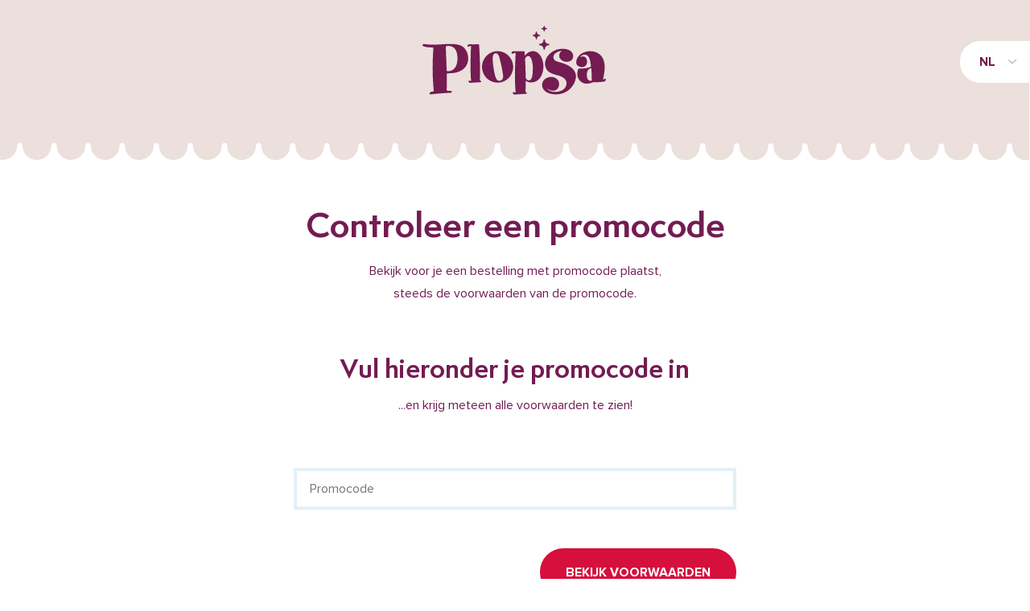

--- FILE ---
content_type: text/html; charset=UTF-8
request_url: https://promocode.plopsa.com/nl
body_size: 2166
content:
<!DOCTYPE html>
<html lang="nl">
<head>
    <meta charset="utf-8">
    <meta name="viewport" content="width=device-width, initial-scale=1">

    <meta property="og:site_name" content="Plopsa" />
    <meta property="og:type" content="website" />
    <meta property="og:url" content="https://promocode.plopsa.com/nl" />
    <meta property="og:title" content="Plopsa" />
    <meta property="og:image" content="" />

    <link rel="shortlink" href="https://promocode.plopsa.com" />
    <link rel="canonical" href="https://promocode.plopsa.com" />

    <!-- CSRF Token -->
    <meta name="csrf-token" content="tH3oYokxu0ynftKqIQcdeYl8jMVkMG17wpeAyAQl">

    <title> Plopsa </title>

    <!-- Scripts -->
    <script src="/js/app.js?id=9b1d3c72b2dd6dcbdec8" defer></script>

    <!-- Fonts -->
    <link rel="dns-prefetch" href="//fonts.gstatic.com">
    <link href="https://fonts.googleapis.com/css?family=Paytone+One|Rubik:300,400,400i,500,700" rel="stylesheet">
    <link rel="stylesheet" href="https://use.fontawesome.com/releases/v5.8.1/css/all.css" crossorigin="anonymous">

    <!-- Styles -->
    <link href="/css/app.css?id=780862083d13361eada9" rel="stylesheet">

    <!-- Icons -->
    <link rel="shortcut icon" href="https://promocode.plopsa.com/icons/favicon.ico" type="image/vnd.microsoft.icon">

            <!-- Global site tag (gtag.js) - Google Analytics -->
        <script async src="https://www.googletagmanager.com/gtag/js?id=UA-8212380-19"></script>

        <script>
            window.dataLayer = window.dataLayer || [];
            function gtag(){dataLayer.push(arguments);}
            gtag('js', new Date());

            gtag('config', 'UA-8212380-19');
        </script>
    </head>

<body>
    
<div id="app">
    <header class="header">
    <div class="header__top">
        <div class="header__top__column header__top__column--left">
                    </div>

        <div class="header__top__column header__top__column--right">
            <div class="header__top__column__items">
                <div class="header__top__column__items__item">
                    <div class="mobile-menu-link" ref="mobileMenuLink" @click="toggleMobileNav">
                        <i class="fas fa-bars mobile-menu-link__icon"></i>
                        <span class="mobile-menu-link__label">menu</span>
                    </div>

                    <div class="language-selector">
    <div class="language-selector__current">
        <p class="language-selector__link link">NL</p>

        <ul class="language-selector__links">
                                                <li class="language-selector__links__link">
                        <a href="https://promocode.plopsa.com/de" class="language-selector__link link">DE</a>
                    </li>
                                                                <li class="language-selector__links__link">
                        <a href="https://promocode.plopsa.com/en" class="language-selector__link link">EN</a>
                    </li>
                                                                <li class="language-selector__links__link">
                        <a href="https://promocode.plopsa.com/fr" class="language-selector__link link">FR</a>
                    </li>
                                                                                            <li class="language-selector__links__link">
                        <a href="https://promocode.plopsa.com/pl" class="language-selector__link link">PL</a>
                    </li>
                                    </ul>
    </div>
</div>                </div>
            </div>
        </div>
    </div>

    <div class="header__branding">
        <a href="https://promocode.plopsa.com/nl" class="link">
            <img src="https://promocode.plopsa.com/images/logos/plopsa.svg" alt="Plopsa" class="header__branding__logo">
        </a>
    </div>
</header>
        <main class="main">
        <div class="container container--small">
    <section class="section">
                    <div class="page-heading">
            <h1 class="page-heading__title">Controleer een promocode</h1>
    
            <div class="page-heading__body ">
            Bekijk voor je een bestelling met promocode plaatst, steeds de voorwaarden van de promocode.
        </div>
    
    </div>                </section>

                <section class="section">
                    <div class="page-heading">
            <h2 class="page-heading__title">Vul hieronder je promocode in</h2>
    
            <div class="page-heading__body ">
            ...en krijg meteen alle voorwaarden te zien!
        </div>
    
    </div>
                    <form action="" method="POST" class="form form--small" enctype="multipart/form-data">
        
    <div class="form__field">
                                <input type="text" name="promocode" id="promocode" placeholder="Promocode" value="" class="form__field__input">
                            </div>

                            <div class="form__buttons">
                                <button type="submit" class="button button--blue button--curl form__buttons__button">Bekijk voorwaarden</button>
                            </div>

    <input type="hidden" name="_token" value="tH3oYokxu0ynftKqIQcdeYl8jMVkMG17wpeAyAQl"></form>                </section>
</div>    </main>

    <footer class="footer">
    <div class="footer__doormat">
        <div class="container container--large footer__doormat__content">
            <div class="footer__doormat__content__column">
                <img src="https://promocode.plopsa.com/images/logos/plopsa.svg" alt="Plopsa" class="footer__doormat__content__logo">
            </div>

            <div class="footer__doormat__content__column">
                &copy; 2026 Plopsa
            </div>

            <div class="footer__doormat__content__column">
                <a href="https://www.plopsalanddepanne.be/nl/privacy-statement" target="_blank">
                    Privacy
                </a>
            </div>

            <div class="footer__doormat__content__column">
                <a href="https://www.plopsalanddepanne.be/nl/disclaimer" target="_blank">
                    Disclaimer
                </a>
            </div>

            <div class="footer__doormat__content__column">
                <a href="https://www.plopsalanddepanne.be/nl/aankoopvoorwaarden" target="_blank">
                    Aankoopvoorwaarden
                </a>
            </div>

            <div class="footer__doormat__content__column">
                <a href="https://www.plopsalanddepanne.be/nl/algemene-verkoopsvoorwaarden" target="_blank">
                    Algemene verkoopsvoorwaarden
                </a>
            </div>

            <div class="footer__doormat__content__column">
                <a href="https://www.combell.com/" target="_blank">
                    Hosting by Combell
                </a>
            </div>
        </div>
    </div>
</footer>

<div class="mobile-nav" ref="mobileNav" v-show="showMobileNav">
    <nav class="mobile-nav__menu">
        <div class="mobile-nav__menu__close">
            <a href="#" class="mobile-nav__menu__close__icon" @click="toggleMobileNav">
                <img src="https://promocode.plopsa.com/icons/close.svg">
            </a>
        </div>

        <div class="mobile-nav__menu__language">
            <div class="language-selector">
    <div class="language-selector__current">
        <p class="language-selector__link link">NL</p>

        <ul class="language-selector__links">
                                                <li class="language-selector__links__link">
                        <a href="https://promocode.plopsa.com/de" class="language-selector__link link">DE</a>
                    </li>
                                                                <li class="language-selector__links__link">
                        <a href="https://promocode.plopsa.com/en" class="language-selector__link link">EN</a>
                    </li>
                                                                <li class="language-selector__links__link">
                        <a href="https://promocode.plopsa.com/fr" class="language-selector__link link">FR</a>
                    </li>
                                                                                            <li class="language-selector__links__link">
                        <a href="https://promocode.plopsa.com/pl" class="language-selector__link link">PL</a>
                    </li>
                                    </ul>
    </div>
</div>        </div>
    </nav>
</div></div>

</body>
</html>


--- FILE ---
content_type: text/css
request_url: https://promocode.plopsa.com/css/app.css?id=780862083d13361eada9
body_size: 42097
content:
@font-face {
  font-family: "Semplicita";
  font-weight: 700;
  font-style: normal;
  src: url("/fonts/semplicita/SemplicitaPro-Bold.ttf") format("truetype"), url("/fonts/semplicita/SemplicitaPro-Bold.woff") format("woff"), url("/fonts/semplicita/SemplicitaPro-Bold.woff2") format("woff2");
}

@font-face {
  font-family: "Semplicita";
  font-weight: 700;
  font-style: italic;
  src: url("/fonts/semplicita/SemplicitaPro-BoldItalic.ttf") format("truetype"), url("/fonts/semplicita/SemplicitaPro-BoldItalic.woff") format("woff"), url("/fonts/semplicita/SemplicitaPro-BoldItalic.woff2") format("woff2");
}

@font-face {
  font-family: "Proxima Nova";
  font-weight: 400;
  font-style: normal;
  src: url("/fonts/proxima-nova/ProximaNova-Regular.ttf") format("truetype"), url("/fonts/proxima-nova/ProximaNova-Regular.woff") format("woff");
}

@font-face {
  font-family: "Proxima Nova";
  font-weight: 400;
  font-style: italic;
  src: url("/fonts/proxima-nova/ProximaNova-RegularIt.ttf") format("truetype"), url("/fonts/proxima-nova/ProximaNova-RegularIt.woff") format("woff");
}

@font-face {
  font-family: "Proxima Nova";
  font-weight: 700;
  font-style: normal;
  src: url("/fonts/proxima-nova/ProximaNova-Bold.ttf") format("truetype"), url("/fonts/proxima-nova/ProximaNova-Bold.woff") format("woff");
}

@font-face {
  font-family: "Proxima Nova";
  font-weight: 700;
  font-style: italic;
  src: url("/fonts/proxima-nova/ProximaNova-BoldIt.ttf") format("truetype"), url("/fonts/proxima-nova/ProximaNova-BoldIt.woff") format("woff");
}

/* http://meyerweb.com/eric/tools/css/reset/ 
   v2.0 | 20110126
   License: none (public domain)
*/

html,
body,
div,
span,
applet,
object,
iframe,
h1,
h2,
h3,
h4,
h5,
h6,
p,
blockquote,
pre,
a,
abbr,
acronym,
address,
big,
cite,
code,
del,
dfn,
em,
img,
ins,
kbd,
q,
s,
samp,
small,
strike,
strong,
sub,
sup,
tt,
var,
b,
u,
i,
center,
dl,
dt,
dd,
ol,
ul,
li,
fieldset,
form,
label,
legend,
table,
caption,
tbody,
tfoot,
thead,
tr,
th,
td,
article,
aside,
canvas,
details,
embed,
figure,
figcaption,
footer,
header,
hgroup,
menu,
nav,
output,
ruby,
section,
summary,
time,
mark,
audio,
video {
  margin: 0;
  padding: 0;
  border: 0;
  font-size: 100%;
  font: inherit;
  vertical-align: baseline;
}

/* HTML5 display-role reset for older browsers */

article,
aside,
details,
figcaption,
figure,
footer,
header,
hgroup,
menu,
nav,
section {
  display: block;
}

body {
  line-height: 1;
}

ol,
ul {
  list-style: none;
}

blockquote,
q {
  quotes: none;
}

blockquote:before,
blockquote:after,
q:before,
q:after {
  content: "";
  content: none;
}

table {
  border-collapse: collapse;
  border-spacing: 0;
}

* {
  box-sizing: border-box;
}

html {
  overflow-x: hidden;
}

body {
  font-family: "Proxima Nova", "Arial", "Helvetica Neue", "Helvetica", sans-serif;
  font-size: 16px;
  line-height: 1.8em;
  color: #731C52;
  background-color: #FFFFFF;
}

body > img {
  width: 1px;
  height: 1px;
}

h1,
h2,
h3,
h4 {
  font-family: "Semplicita", "Arial", "Helvetica Neue", "Helvetica", sans-serif;
  font-weight: bold;
}

h1 {
  font-size: 40px;
  line-height: 1.44em;
}

h2 {
  font-size: 30px;
  line-height: 1.2em;
}

h3 {
  font-size: 20px;
  line-height: 1.8em;
}

h4 {
  font-size: 18px;
  line-height: 1.8em;
}

a {
  color: inherit;
  text-decoration: none;
  display: block;
}

.link {
  color: #002A6B;
  cursor: pointer;
}

.link--uppercase {
  text-transform: uppercase;
  font-weight: 500;
}

.link--button {
  text-transform: uppercase;
  font-weight: 500;
}

.link--blue {
  color: #d60f3c;
}

.link--small {
  font-size: 13px;
  line-height: 1.5em;
}

.light {
  color: #9DB0CC;
}

img {
  display: block;
  width: 100%;
  height: auto;
}

strong {
  font-weight: 700;
}

em {
  font-style: italic;
}

.main {
  margin: 2.5em 0 0 0;
}

.container {
  max-width: 935px;
  margin: 0 auto;
  margin-top: 4em;
}

.container:first-child {
  margin-top: 0;
}

.container .section {
  margin: 4em 0 0 0;
}

.container .section:first-child {
  margin-top: 0;
}

.container .section--alert .alert {
  margin-bottom: 0;
}

.container--large {
  max-width: 1440px;
}

.container--full {
  max-width: 100%;
}

.container--purple {
  background-color: #731C52;
  color: #FFFFFF;
  padding: 6em 0 4em 0;
  -webkit-mask-image: url("/images/container-mask-top.svg");
          mask-image: url("/images/container-mask-top.svg");
  -webkit-mask-size: 100%;
          mask-size: 100%;
  margin-top: 6em;
}

.container--green {
  background-color: #569E95;
  color: #FFFFFF;
  padding: 6em 0 4em 0;
  -webkit-mask-image: url("/images/container-mask-top.svg");
          mask-image: url("/images/container-mask-top.svg");
  -webkit-mask-size: 100%;
          mask-size: 100%;
  margin-top: 6em;
}

table {
  width: 100%;
}

.section__title {
  text-align: center;
  margin: 0 0 4em 0;
}

.section__title__buttons {
  display: flex;
  justify-content: center;
  margin: 2em 0 -1em 0;
}

.section__buttons {
  display: flex;
  justify-content: center;
  margin: 3em 0 0 0;
  padding: 0 1.5em;
}

.section__body p {
  margin: 2em 0;
}

.empty-state {
  font-style: italic;
}

.template {
  display: none;
}

@media only screen and (max-width: 570px) {
  h1 {
    font-size: 32px;
    line-height: 1.62em;
  }

  h2 {
    font-size: 24px;
    line-height: 1.08em;
  }
}

@media only screen and (min-width: 570px) {
  .section__buttons {
    padding: 0;
  }

  .container--footer--top {
    display: flex;
    justify-content: flex-end;
    align-items: flex-end;
  }
}

@media only screen and (min-width: 980px) {
  .main {
    margin: 3.5em 0 0 0;
  }
}

.header {
  background-image: url("/images/header-background.svg");
  background-size: 100%;
  background-position: center bottom;
  padding: 2em 0 5em;
}

.header__top {
  display: flex;
  justify-content: space-between;
  margin-bottom: -1.5em;
  position: absolute;
  top: 3.2em;
  right: 0;
}

.header__top__column__items {
  display: flex;
  align-items: center;
}

.header__top__column__items__item {
  margin: 0 0 0 2em;
}

.header__top__column__items__item .language-selector {
  display: none;
}

.header__top__column__items__item:first-child {
  margin-left: 0;
}

.header__branding {
  display: flex;
  justify-content: center;
}

.header__branding__logo {
  width: 150px;
}

.header__nav {
  margin: 3em 0 0 0;
  display: none;
}

.header__nav__items {
  display: flex;
  align-items: center;
  justify-content: center;
}

.header__nav__item__item {
  font-family: "Semplicita", "Arial", "Helvetica Neue", "Helvetica", sans-serif;
  font-size: 18px;
  line-height: 1.8em;
  margin: 0 0 0 2.5em;
  position: relative;
  color: #731C52;
  font-weight: bold;
  text-transform: uppercase;
}

.header__nav__item__item:first-child {
  margin-left: 0;
}

.header__nav__item__item--active:before {
  content: "";
  position: absolute;
  z-index: -1;
  bottom: -6px;
  left: 50%;
  width: 100%;
  height: 3px;
  transform: translate(-50%, -50%);
  background-color: #731C52;
}

@media only screen and (max-width: 570px) {
  .header__top {
    position: absolute;
    right: 0;
  }

  .header__nav__items {
    flex-direction: column;
  }
}

@media only screen and (min-width: 570px) {
  .header__branding__logo {
    width: 230px;
  }
}

@media only screen and (min-width: 870px) {
  .header__nav {
    display: block;
  }

  .header__top__column__items__item .language-selector {
    display: block;
  }
}

.container--footer {
  position: relative;
  min-height: 175px;
}

.footer {
  margin-top: 60px;
}

.footer__content__top {
  background-color: #0a2960;
  background-image: url("/images/footer-top.svg");
  background-position: top;
  background-repeat: no-repeat;
  background-size: cover;
  min-height: 375px;
}

.footer__content__top__character {
  width: 42vw;
  max-width: 160px;
  margin-left: 34px;
  margin-top: -24px;
}

.footer__content__top__illustration {
  position: absolute;
  width: auto;
  max-width: 90px;
  max-height: 120px;
  right: 34px;
  transform: translateY(-20%);
  top: 0;
}

.footer__content__top__form {
  padding: 2.5em;
}

.footer__content__top__form__title {
  color: #FFFFFF;
  font-size: 25px;
}

.footer__content__top__form__title span {
  color: #fdcb19;
}

.footer__content__top__form__form {
  display: flex;
  flex-direction: column;
  color: #FFFFFF;
  font-weight: 700;
}

.footer__content__top__form__form__field {
  margin: 1.5em 0 0 0;
}

.footer__content__top__form__form__field:first-of-type {
  margin-left: 0;
}

.footer__content__top__form__form__field__input {
  background-color: transparent;
  border: 2px solid #FFFFFF;
  color: #fdcb19;
  font: inherit;
  padding: 0.5em 1.5em;
  width: 100%;
  transition: border-color 0.2s;
}

.footer__content__top__form__form__field__input:focus {
  border-color: #fdcb19;
  outline: none;
}

.footer__content__top__form__form__field__input:-internal-autofill-selected {
  background-color: transparent;
}

.footer__content__top__form__form__field__input::-moz-placeholder {
  color: #fdcb19;
}

.footer__content__top__form__form__field__input:-ms-input-placeholder {
  color: #fdcb19;
}

.footer__content__top__form__form__field__input::placeholder {
  color: #fdcb19;
}

.footer__content__top__form__form__field__input--checkbox {
  display: none;
}

.footer__content__top__form__form__field__input--checkbox:checked + .footer__content__top__form__form__field__checkbox__box::before {
  content: "";
  background-image: url("/images/check-yellow.svg");
  background-repeat: no-repeat;
  background-position: center;
  background-size: 70%;
  display: block;
  width: 100%;
  height: 100%;
}

.footer__content__top__form__form__field__input--submit {
  cursor: pointer;
  background-image: url("/images/arrow-yellow-down.svg");
  background-repeat: no-repeat;
  background-size: contain;
  background-position: 50%;
  text-indent: -999999px;
  height: 100%;
  width: 80px;
  border: 0;
}

.footer__content__top__form__form__field__checkbox {
  display: flex;
  align-items: center;
}

.footer__content__top__form__form__field__checkbox__box {
  width: 48px;
  height: 48px;
  border: 2px solid #FFFFFF;
  margin: 0 1em 0 0;
  display: flex;
  justify-content: center;
  align-items: center;
}

.footer__content__top__form__form__field__checkbox__label {
  line-height: 1.5em;
  width: calc(100% - 48px - 1em);
  margin: -0.2em 0 0 0;
}

.footer__content__top__form__form__field__checkbox__label a {
  display: inline-block;
  border-bottom: 2px solid #fdcb19;
  padding: 0 0 0.1em 0;
}

.footer__content__middle {
  background-color: #0a2960;
}

.footer__content__bottom {
  background-color: #0a2960;
}

.footer__content__bottom::after {
  content: "";
  display: block;
  height: 10px;
  background-color: #FFFFFF;
  background-image: url("/images/footer-bottom.svg");
  background-repeat: no-repeat;
  background-position: 50%;
  background-size: 100% 100%;
}

.footer__doormat {
  padding: 4em 0;
}

.footer__doormat__content {
  display: flex;
  justify-content: center;
  align-items: center;
  flex-direction: column;
}

.footer__doormat__content__column {
  margin: 0.5em 0 0 0;
  color: #222222;
  font-size: 15px;
}

.footer__doormat__content__column:first-child {
  margin-top: 0;
}

.footer__doormat__content__column a {
  border-bottom: 2px solid #E2F1F7;
  transition: border-bottom-color 0.2s;
}

.footer__doormat__content__column a:hover {
  border-bottom-color: #222222;
}

.footer__doormat__content__logo {
  width: 85px;
  margin: 0 0 1em 0;
}

@media only screen and (min-width: 870px) {
  .container--footer {
    min-height: 375px;
  }

  .footer {
    margin-top: 144px;
  }

  .footer--small {
    margin-top: 60px;
  }

  .footer__content__top__character {
    position: absolute;
    margin: 0;
    max-width: 290px;
    width: auto;
    left: 70px;
    bottom: 0;
  }

  .footer__content__top__illustration {
    max-width: 290px;
    max-height: initial;
    width: auto;
    bottom: 200px;
  }

  .footer__content__top__form {
    padding: 0;
  }

  .footer__content__top__form__title {
    font-size: 40px;
    margin: 0 0 0.7em 0;
  }

  .footer__content__top__form__form {
    flex-direction: row;
  }

  .footer__content__top__form__form__field {
    flex: 0 0 auto;
    max-width: 250px;
    margin: 0 0 0 1.5em;
  }

  .footer__content__top__form__form__field:first-of-type {
    margin-left: 0;
  }

  .footer__content__bottom::after {
    height: 166px;
  }
}

@media only screen and (min-width: 1315px) {
  .footer__doormat__content {
    flex-direction: row;
  }

  .footer__doormat__content__column {
    margin: 0 0 0 2em;
  }

  .footer__doormat__content__column:first-child {
    margin-left: 0;
  }

  .footer__doormat__content__logo {
    margin: 0;
  }
}

.language-selector {
  background-color: #FFFFFF;
  border-radius: 25px 0 0 25px;
  position: relative;
  cursor: pointer;
  font-weight: bold;
}

.language-selector:hover {
  border-bottom-left-radius: 0;
}

.language-selector:hover .language-selector__links {
  display: block;
}

.language-selector:before {
  background-image: url("/icons/arrow.svg");
  display: block;
  content: "";
  top: calc(50% - 6px);
  right: 1.2em;
  width: 6px;
  height: 11px;
  position: absolute;
  transform: rotate(90deg);
}

.language-selector__link {
  padding: 1em 2.7em 1em 1.5em;
  line-height: initial !important;
  color: #731C52;
}

.language-selector__links {
  background-color: #FFFFFF;
  border-radius: 0 0 0 25px;
  position: absolute;
  width: 100%;
  display: none;
}

.mobile-nav {
  position: fixed;
  left: 0;
  top: 0;
  width: 100%;
  height: 100vh;
  display: flex;
  align-items: flex-end;
  background-color: rgba(10, 41, 96, 0.55);
  z-index: 9999999;
}

.mobile-nav__menu {
  background-color: #FFFFFF;
  padding: 2.5em 0;
  width: 100%;
  position: relative;
}

.mobile-nav__menu__close {
  position: absolute;
  top: -25.5px;
  width: 100%;
  display: flex;
  justify-content: center;
}

.mobile-nav__items__item {
  font-family: "Semplicita", "Arial", "Helvetica Neue", "Helvetica", sans-serif;
  font-size: 20px;
  line-height: 1.8em;
  text-align: center;
  margin: 0.5em 0 0 0;
}

.mobile-nav__items__item:first-child {
  margin-top: 0;
}

.mobile-nav__menu__language {
  margin: 2em 0 0 0;
  display: flex;
  justify-content: center;
}

.mobile-nav__menu__language .language-selector {
  border-radius: 25px;
}

.mobile-nav__menu__language .language-selector:hover {
  border-radius: 0 0 25px 25px;
}

.mobile-nav__menu__language .language-selector::before {
  transform: rotate(-90deg);
}

.mobile-nav__menu__language .language-selector__links {
  border-radius: 25px 25px 0 0;
  bottom: 100%;
}

.mobile-menu-link {
  background-color: #E2F1F7;
  border-radius: 25px 0 0 25px;
  padding: 0.5em 1.5em;
  font-size: 15px;
  display: flex;
  align-items: center;
  cursor: pointer;
}

.mobile-menu-link__icon {
  margin: 0 0.7em 0 0;
}

@media only screen and (min-width: 870px) {
  .mobile-menu-link {
    display: none;
  }
}

.spotlights {
  padding: 0 1.5em;
}

.spotlights__item {
  margin: 2em 0 0 0;
}

.spotlights__item:nth-child(1) {
  margin-top: 0;
}

.spotlights__item:hover .spotlights__item__media__image__image {
  transform: scale(1.01);
}

.spotlights__item__media {
  position: relative;
}

.spotlights__item__media__meta {
  position: absolute;
  left: 1em;
  bottom: 1em;
  z-index: 2;
  display: flex;
  transition: bottom 0.2s;
}

.spotlights__item__media__meta__content {
  background-color: #FFFFFF;
  display: flex;
  align-items: center;
  padding: 0.1em 1.2em;
  border-radius: 100px;
}

.spotlights__item__media__meta__content__links {
  display: flex;
}

.spotlights__item__media__meta__content__links__link {
  margin: 0 0 0 0.3em;
}

.spotlights__item__media__meta__content__links__link:first-child {
  margin-left: 0;
}

.spotlights__item__media__image {
  border-radius: 10px;
  overflow: hidden;
}

.spotlights__item__media__image__image {
  transition: transform 0.2s;
}

.spotlights__item__content {
  padding: 1.4em 0 2em 0;
  position: relative;
}

.spotlights__item__content__subtitle {
  color: #D60F3C;
  margin: 0.2em 0 0 0;
}

@media only screen and (min-width: 870px) {
  .spotlights {
    padding: 0;
    display: flex;
    flex-wrap: wrap;
    flex-direction: row;
  }

  .spotlights__item {
    width: calc((100% - 4em) / 3);
    margin: 2em 2em 0 0;
  }

  .spotlights__item:nth-child(1),
  .spotlights__item:nth-child(2),
  .spotlights__item:nth-child(3) {
    margin-top: 0;
  }

  .spotlights__item:nth-child(3n) {
    margin-right: 0;
  }

  .spotlights__item__content {
    padding: 1.8em 0 2em 0;
  }
}

.highlights {
  flex-direction: column;
}

.highlights__item {
  position: relative;
  height: 100%;
  border-radius: 7px;
}

.highlights__item:hover .highlights__item__media__image {
  transform: scale(1.01);
  transition: transform 0.2s;
}

.highlights__item__media {
  max-height: 523px;
  overflow: hidden;
}

.highlights__item__media:before {
  content: "";
  display: block;
  position: absolute;
  bottom: 0;
  left: 0;
  width: 100%;
  height: 50%;
  background: linear-gradient(to bottom, rgba(0, 0, 0, 0), rgba(0, 0, 0, 0.3));
  z-index: 99;
}

.highlights__item__info {
  position: absolute;
  left: 3em;
  bottom: 3em;
  z-index: 2;
  color: #FFFFFF;
  max-width: 100%;
  z-index: 999;
}

.highlights__item__info--blue .highlights__item__info__title {
  font-size: 25px;
  line-height: 1.4em;
}

.highlights__item__info__title {
  line-height: 1.2em;
  font-weight: bold;
  text-shadow: 0 0 18px rgba(0, 0, 0, 0.5);
}

.highlights__item__info__subtitle {
  color: #FFFFFF;
  margin: 0.3em 0 0 0;
  text-shadow: 0 0 18px rgba(0, 0, 0, 0.5);
  font-size: 18px;
  line-height: 1.8em;
}

@media only screen and (max-width: 870px) {
  .highlights__column {
    margin-bottom: 13em;
  }

  .highlights__item__media {
    width: auto;
    overflow: hidden;
  }

  .highlights__item__media__image {
    min-width: 100%;
    width: auto;
    height: auto;
    width: 100%;
  }
}

@media only screen and (min-width: 870px) {
  .highlights {
    flex-direction: row;
  }

  .highlights__column--large {
    width: calc((100% - 2em) / 3 * 2);
  }

  .highlights__column--small {
    width: calc((100% - 2em) / 3 * 1);
  }

  .highlights__column--small .highlights__item__media__image {
    min-width: 100%;
  }

  .highlights__item {
    overflow: hidden;
  }

  .highlights__item__media__image {
    width: auto;
    height: 100%;
  }
}

.popular-items {
  display: flex;
  justify-content: center;
  align-items: center;
  flex-wrap: wrap;
}

.popular-items__item {
  width: 150px;
  height: 150px;
  border-radius: 50%;
  overflow: hidden;
  margin: 0 2em 2em 0;
  position: relative;
  padding: 0.35em;
  transition: transform 0.2s;
}

.popular-items__item:nth-child(6n+1) {
  background: linear-gradient(225deg, #720000, #ff680a);
}

.popular-items__item:nth-child(6n+2) {
  background: linear-gradient(225deg, #ff0a0a, #fd9419);
}

.popular-items__item:nth-child(6n+3) {
  background: linear-gradient(225deg, #ff680a, #fdcb19);
}

.popular-items__item:nth-child(6n+4) {
  background: linear-gradient(225deg, #009980, #ff9e00);
}

.popular-items__item:nth-child(6n+5) {
  background: linear-gradient(225deg, #720000, #ff680a);
}

.popular-items__item:nth-child(6n+6) {
  background: linear-gradient(225deg, #169021, #007cdd);
}

.popular-items__item:hover {
  transform: translateY(-2em);
}

.popular-items__item:hover .popular-items__item__media {
  opacity: 0.2;
}

.popular-items__item:hover .popular-items__item__content {
  opacity: 1;
}

.popular-items__item__media {
  border-radius: 50%;
  overflow: hidden;
  transition: opacity 0.2s;
}

.popular-items__item__content {
  position: absolute;
  left: 0;
  top: 0;
  width: 100%;
  height: 100%;
  display: flex;
  align-items: center;
  justify-content: center;
  text-align: center;
  padding: 1em;
  color: #FFFFFF;
  opacity: 0;
  transition: opacity 0.2s;
}

.popular-items__item__content__title {
  line-height: 1.4em;
}

@media only screen and (max-width: 570px) {
  /*.popular-items__item {
      &:nth-child(1), &:nth-child(2) {
          margin-top: 0;
      }

      &:nth-child(2n), &:last-child {
          margin-right: 0;
      }
  }*/
}

@media only screen and (min-width: 570px) {
  .popular-items__item {
    margin: 0 0 2em 2em;
  }
}

.locations {
  display: flex;
  flex-wrap: wrap;
  flex-direction: column;
  align-items: flex-start;
}

.locations__item {
  width: 100%;
  margin: 2em 0 0 0;
}

.locations__item:nth-child(1) {
  margin-top: 0;
}

.locations__item:hover .locations__item__media__image__image {
  transform: scale(1.01);
}

.locations__item__media {
  position: relative;
}

.locations__item__media__info {
  position: absolute;
  left: 0;
  width: 100%;
  bottom: -13px;
  z-index: 2;
  display: flex;
  justify-content: center;
  transition: bottom 0.2s;
}

.locations__item__media__meta {
  display: flex;
  position: absolute;
  bottom: -0.9em;
  z-index: 99999;
  left: calc((100% - 140px) / 2);
}

.locations__item__media__meta:before {
  content: "";
  display: block;
  background-image: url("/images/spotlight-meta-left.svg");
  width: 55px;
  height: 40px;
}

.locations__item__media__meta:after {
  content: "";
  display: block;
  background-image: url("/images/spotlight-meta-right.svg");
  width: 110px;
  height: 40px;
}

.locations__item__media__meta__content {
  background-color: #FFFFFF;
  display: flex;
  align-items: center;
}

.locations__item__media__meta__content__icon {
  width: 25px;
  height: 25px;
}

.locations__item__media__image {
  overflow: hidden;
}

.locations__item__media__image__image {
  transition: transform 0.2s;
}

.locations__item__content {
  padding: 1.8em 0 0 0;
  text-align: center;
}

.locations__item__content__title {
  font-size: 23px;
}

.locations__item__content__subtitle {
  color: #d60f3c;
  margin: 0.5em 0 0 0;
  font-weight: 500;
}

@media only screen and (min-width: 870px) {
  .locations {
    flex-direction: row;
  }

  .locations__item {
    width: calc((100% - 6em) / 4);
    margin: 2em 2em 0 0;
  }

  .locations__item:nth-child(1),
  .locations__item:nth-child(2),
  .locations__item:nth-child(3),
  .locations__item:nth-child(4) {
    margin-top: 0;
  }

  .locations__item:nth-child(2n) {
    margin-top: calc(2em + 50px);
  }

  .locations__item:nth-child(4n) {
    margin-right: 0;
  }
}

.promo-items {
  display: flex;
  justify-content: space-between;
  flex-direction: column;
  padding: 0 10%;
  margin: 0 auto;
  flex-wrap: wrap;
}

.promo-items__item {
  width: 100%;
  margin: 1.5em 0 0 0;
}

.promo-items__item:nth-child(1) {
  margin-top: 0;
}

.promo-items__item:hover .fa-sync-alt {
  transform: rotate(1turn);
}

.promo-items__item a {
  display: flex;
  align-items: center;
  padding: 1em 2em;
}

.promo-items__item__icon {
  margin: 0 2em 0 0;
  color: #d60f3c;
}

.promo-items__item__icon__icon {
  font-size: 50px;
  transition: transform 1s;
}

.promo-items__item__content_text {
  color: #d60f3c;
  font-weight: 500;
  margin: 0.3em 0 0 0;
}

@media only screen and (min-width: 980px) {
  .promo-items {
    flex-direction: row;
    max-width: 60%;
    padding: 0;
  }

  .promo-items__item {
    width: calc((100% - 1.5em) / 2);
    margin: 1.5em 1.5em 0 0;
  }

  .promo-items__item:nth-child(1),
  .promo-items__item:nth-child(2) {
    margin-top: 0;
  }

  .promo-items__item:nth-child(2n) {
    margin-right: 0;
  }
}

.page-heading {
  margin: 0 0 4em 0;
  padding: 0 10%;
  display: flex;
  flex-direction: column;
  align-items: center;
}

.page-heading__title {
  text-align: center;
}

.page-heading__body,
.page-heading p {
  margin: 0.7em 0 0 0;
  text-align: center;
}

.page-heading__body a,
.page-heading p a {
  display: inline-block;
  color: #00a6e7;
  box-shadow: inset 0 -0.2rem rgba(255, 255, 255, 0.8), inset 0 -0.2rem #00a6e7;
  padding: 0 0 0.2em 0;
}

.page-heading__buttons {
  display: flex;
  margin: 2em 0 0 0;
}

.page-heading__buttons .button {
  margin: 0 0 0 2em;
}

.page-heading__buttons .button:first-child {
  margin-left: 0;
}

@media only screen and (min-width: 570px) {
  .page-heading {
    padding: 0;
  }

  .page-heading__body {
    max-width: 40%;
  }
}

.ticket-types__column--number {
  padding: 0 4em;
  display: flex;
  justify-content: center;
}

.ticket-types__column--price {
  text-align: right;
}

.ticket-types__item {
  border-top: 1px solid rgba(157, 176, 204, 0.5);
}

.ticket-types__item:first-child {
  border-top: 0;
}

.ticket-types__item td {
  padding: 1em 0;
}

.ticket-types__item__description {
  margin: 0.5em 0 0 0;
}

label {
  cursor: pointer;
}

input,
select,
textarea {
  max-width: 100%;
}

.form {
  margin: 0 auto;
}

.form .columns {
  margin: 2em 0 0 0;
}

.form .columns:first-child {
  margin-top: 0;
}

.form--small {
  max-width: 550px;
}

.form--large .form__field__input {
  max-width: calc((100% - 2em) / 2);
}

.form--large .columns__column .form__field__input {
  max-width: 100%;
}

.form__group {
  margin: 3em 0 0 0;
}

.form__group:first-child {
  margin-top: 0;
}

.form__group__title {
  margin: 0 0 1.2em 0;
}

.form__field {
  margin: 2em 0 0 0;
  position: relative;
}

.form__field:first-child {
  margin-top: 0;
}

.form__field--margin {
  margin: 2em 0;
}

.form__field p a {
  display: inline-block;
}

.form__field__label {
  display: block;
  font-size: 16px;
  font-weight: 500;
  padding: 0 calc(1em + 4px);
  margin: 0 0 0.5em 0;
}

.form__field__help {
  display: block;
  font-size: 13px;
  padding: 0 calc(1em + 6px);
  margin: -0.5em 0 0.5em 0;
  color: #9DB0CC;
}

.form__field__help a {
  display: inline;
}

.form__field__input {
  border: 4px solid #E2F1F7;
  background: #FFFFFF;
  padding: 0.5em 1em;
  font: inherit;
  font-size: 16px;
  color: inherit;
  width: 100%;
}

.form__field__input:focus {
  outline: none;
}

.form__field__input:disabled {
  color: rgba(0, 42, 107, 0.5);
  border-color: #E2F1F7;
}

.form__field__input--select {
  padding: 0.8em 1em 0.6em;
}

input:-moz-read-only {
  color: rgba(0, 42, 107, 0.5);
  border-color: #E2F1F7;
}

input:read-only {
  color: rgba(0, 42, 107, 0.5);
  border-color: #E2F1F7;
}

/**
 * Radio buttons
 */

.form__field__radio {
  display: flex;
  align-items: center;
  margin: 0.7em 0 0 0;
}

.form__field__radio:first-child {
  margin-top: 0;
}

.form__field__radio__input {
  display: none;
}

.form__field__radio__input:checked + .form__field__radio__circle {
  background-color: #E2F1F7;
}

.form__field__radio__circle {
  width: 28px;
  height: 28px;
  border: 3px solid #E2F1F7;
  border-radius: 50%;
  margin: 0 1.2em 0 0;
  transition: background-color 0.2s;
}

.form__field__radio__label {
  margin: 0 !important;
}

/**
 * Number controls
 */

.form__number-controls {
  padding: 0.8em 0;
}

.form__number-controls__row {
  display: flex;
  align-items: center;
  margin: 0.6em 0 0 0;
}

.form__number-controls__row:first-child {
  margin-top: 0;
}

.form__number-controls__control {
  width: 22px;
  height: 22px;
  display: flex;
  align-items: center;
  justify-content: center;
  border: 2px solid #002A6B;
  border-radius: 50%;
  cursor: pointer;
  font-size: 12px;
  transition: background-color 0.2s;
}

.form__number-controls__control:hover {
  background-color: #E2F1F7;
}

.form__number-controls__number {
  line-height: 26px;
  margin: 0 0.8em;
}

.form__number-controls__action {
  font-size: 13px;
  color: #00a6e7;
  border-bottom: 2px solid #00a6e7;
  cursor: pointer;
  line-height: initial;
  padding-bottom: 0.5em;
  transition: padding-bottom 0.2s;
}

.form__number-controls__action:hover {
  padding-bottom: 0.3em;
}

.form__number-controls__input {
  display: none;
}

/**
 * Buttons
 */

.form__buttons {
  margin: 3em 0;
  display: flex;
  justify-content: flex-end;
}

.form__buttons__button {
  margin: 0 0 0 2em;
}

.form__buttons__button:first-child {
  margin-left: 0;
}

.button {
  border: 0;
  padding: 1.2em 2em;
  font: inherit;
  text-transform: uppercase;
  text-align: center;
  font-weight: bold;
  line-height: initial;
  cursor: pointer;
  display: inline-block;
  transition: background-color 0.2s;
  border-radius: 200px;
}

.button:focus {
  outline: none;
}

.button--small {
  padding-top: 0.6em;
  padding-bottom: 0.6em;
}

.button--blue {
  color: #FFFFFF;
  background-color: #D60F3C;
}

.button--red {
  background-color: #D60F3C;
  color: #FFFFFF;
}

.button--red-light {
  background-color: rgba(228, 6, 11, 0.1);
  color: #e4060b;
}

.button--red-light:hover {
  background-color: rgba(228, 6, 11, 0.2);
}

.button--transparent {
  background-color: transparent !important;
}

.button--icon {
  display: flex;
  align-items: center;
}

.button--large {
  font-family: "Semplicita", "Arial", "Helvetica Neue", "Helvetica", sans-serif;
  font-size: 30px;
  line-height: 1.2em;
  text-transform: none;
  padding-top: 0.8em;
  padding-bottom: 1em;
}

.button__icon {
  margin: 0 0.7em 0 0;
}

.columns {
  width: 100%;
}

.columns__column {
  width: 100%;
  margin: 2em 0 0 0;
}

.columns__column--filled {
  background-color: #f6fafc;
  padding: 2em;
}

@media only screen and (min-width: 870px) {
  .columns {
    display: flex;
    justify-content: space-between;
    flex-wrap: wrap;
  }

  .columns--2 .columns__column {
    width: calc((100% - 2em) / 2);
  }

  .columns--2 .columns__column:nth-child(1),
  .columns--2 .columns__column:nth-child(2) {
    margin-top: 0;
  }

  .columns--3 .columns__column {
    width: calc((100% - 4em) / 3);
  }

  .columns--3 .columns__column:nth-child(1),
  .columns--3 .columns__column:nth-child(2),
  .columns--3 .columns__column:nth-child(3) {
    margin-top: 0;
  }

  .columns--4 .columns__column {
    width: calc((100% - 6em) / 4);
  }

  .columns--4 .columns__column:nth-child(1),
  .columns--4 .columns__column:nth-child(2),
  .columns--4 .columns__column:nth-child(3),
  .columns--4 .columns__column:nth-child(4) {
    margin-top: 0;
  }
}

.order-overview__box {
  margin: 2em 0 0 0;
}

.order-overview__box:first-child {
  margin-top: 0;
}

.order-overview__box__title {
  margin: 0 0 0.8em 0;
}

.order-overview__box__rows__row {
  margin: 0.4em 0 0 0;
  display: flex;
  justify-content: space-between;
}

.order-overview__box__rows__row:first-child {
  margin-top: 0;
}

.order-overview__box__button {
  margin: 1.5em 0 0 0;
}

.content-list__items__item {
  border-top: 1px solid rgba(157, 176, 204, 0.5);
  padding: 1.3em 0 1em;
}

.content-list__items__item:first-child {
  border-top: 0;
  padding-top: 0;
}

.content-list__items__item__row {
  display: flex;
  justify-content: space-between;
  margin: 1.2em 0 0 0;
}

.content-list__items__item__row:first-child {
  margin-top: 0;
}

.content-list__items__item__row__column--right {
  text-align: right;
}

.content-list__items__item__icons {
  margin: 1em 0 0 0;
}

.content-list__items__item__icons__item {
  display: flex;
  align-items: center;
  margin: 0.4em 0 0 0;
}

.content-list__items__item__icons__item:first-child {
  margin-top: 0;
}

.content-list__items__item__icons__item__icon {
  margin: 0 0.8em 0 0;
  width: 1em;
  text-align: center;
}

.content-list__items__item__large {
  font-size: 20px;
}

.content-list__items__item__icon {
  margin: 1em 0 0 0;
}

.content-list__items__item__icon--green {
  color: #62a216;
}

.content-list__items__item__icon--red {
  color: #841f19;
}

.content-list__items__item__icon__content {
  display: flex;
  align-items: center;
  justify-content: flex-end;
}

.content-list__items__item__icon__content__icon {
  margin: 0 0.5em 0 0;
}

.content-list__items__item__icon__small {
  font-size: 12px;
}

.content-list__items__item__actions {
  display: flex;
}

.content-list__items__item__actions__action {
  border-left: 2px solid rgba(0, 166, 231, 0.5);
  padding: 0 0 0 1.5em;
  margin: 0 0 0 1.5em;
}

.content-list__items__item__actions__action:first-child {
  border-left: 0;
  padding-left: 0;
  margin-left: 0;
}

.content-list__items__item__actions__action:hover span {
  opacity: 1;
}

.content-list__items__item__actions__action span {
  opacity: 0.5;
  transition: opacity 0.2s;
}

.alert {
  padding: 1.5em 1.5em 1.2em 4em;
  margin: 2em 0;
  font-weight: 500;
  position: relative;
}

.alert:before {
  content: "";
  display: block;
  width: 35px;
  height: 48px;
  position: absolute;
  left: 0.5em;
  top: -0.9em;
  background-size: cover;
}

.alert--blue {
  color: #00a6e7;
  background-color: #f6fafc;
}

.alert--blue:before {
  background-image: url("/images/spotlight-curl-blue.svg");
}

.alert--red {
  color: #e4060b;
  background-color: #efcece;
}

.alert--red:before {
  background-image: url("/images/spotlight-curl-orange.svg");
}

.alert a {
  display: inline;
  text-decoration: underline;
}

.site-switch {
  width: 247px;
  position: absolute;
  top: 0;
  left: -1px;
}

.site-switch__content {
  position: relative;
}

.site-switch__text {
  position: absolute;
  left: 0;
  top: 0;
  width: 100%;
  height: 100%;
  display: flex;
  align-items: center;
  padding: 0 0 1.5em 2em;
  color: #FFFFFF;
  font-weight: 500;
}

.site-switch__text__icon {
  margin: 0 1em 0 0;
}

.passes-overview__types__item {
  padding: 0 0 3em 0;
}

.passes-overview__types__item__image {
  width: 150px;
  height: auto;
  margin: 1em auto 0;
}

.passes-overview__conditions__item {
  border-top: 4px solid #f0f6f8;
}

.passes-overview__conditions__item--highlighted {
  border-top-color: #FFFFFF;
}

.passes-overview__conditions__item--highlighted .passes-overview__conditions__item__name {
  background-color: #f0f6f8;
  border-right: none;
}

.passes-overview__conditions__item--highlighted .passes-overview__conditions__item__value {
  background-color: #E2F1F7;
}

.passes-overview__conditions__item--highlighted .passes-overview__conditions__item__value:nth-child(odd) {
  background-color: #00a6e7;
  color: #FFFFFF;
}

.passes-overview__conditions__item__name {
  padding: 2em 1.5em;
  font-weight: 500;
  border-right: 4px solid #F9FCFD;
}

.passes-overview__conditions__item__name--high {
  padding: 3em 1.5em;
}

.passes-overview__conditions__item__value {
  text-align: center;
  font-weight: 500;
  vertical-align: middle;
}

.passes-overview__conditions__item__value:nth-child(odd) {
  background-color: #F9FCFD;
}

.passes-overview__conditions__item__value__button {
  text-transform: none;
  margin: 0.7em 0 0 0;
}

.benefits-overview .empty-state {
  text-align: center;
}

.benefits-overview__filters {
  margin: 0 auto 3em;
  padding: 0 10%;
  display: flex;
  flex-wrap: wrap;
  flex-direction: column;
}

.benefits-overview__filters__item {
  width: 100%;
  margin: 1.5em 0 0 0;
}

.benefits-overview__filters__item:nth-child(1) {
  margin-top: 0;
}

.benefits-overview__filters__item .search-bar__input {
  font-size: 15px;
  line-height: initial;
}

.benefits-overview__filters__item .search-bar__submit__label {
  padding: 0.8em 1.5em;
  width: calc(100% - 73px);
  font-size: 15px;
}

@media only screen and (min-width: 870px) {
  .benefits-overview__filters {
    flex-direction: row;
    padding: 0;
  }

  .benefits-overview__filters__item {
    width: calc((100% - 3em) / 3);
    margin: 1.5em 1.5em 0 0;
  }

  .benefits-overview__filters__item:nth-child(1),
  .benefits-overview__filters__item:nth-child(2),
  .benefits-overview__filters__item:nth-child(3) {
    margin-top: 0;
  }

  .benefits-overview__filters__item:nth-child(3n) {
    margin-right: 0;
  }
}

.search-bar {
  border: 3px solid #E2F1F7;
  display: flex;
  align-items: center;
  justify-content: space-between;
  position: relative;
}

.search-bar__input {
  border: 0;
  margin: 0;
  padding: 0.8em 1.5em;
  display: block;
  font: inherit;
  color: inherit;
  width: calc(100% - 73px);
}

.search-bar__input::-moz-placeholder {
  font-style: italic;
  color: #9DB0CC;
}

.search-bar__input:-ms-input-placeholder {
  font-style: italic;
  color: #9DB0CC;
}

.search-bar__input::placeholder {
  font-style: italic;
  color: #9DB0CC;
}

.search-bar__input:focus {
  outline: none;
}

.search-bar__submit__label {
  padding: 0 calc(1.5em - 3px);
  font-style: italic;
  line-height: 1.3em;
  color: #9DB0CC;
}

.search-bar__submit {
  background-image: url("/images/search-bar-background.svg");
  height: 51px;
  width: 73px;
  background-size: 100% 100%;
  display: flex;
  align-items: center;
  justify-content: center;
  color: #FFFFFF;
  cursor: pointer;
}

.search-bar__results {
  position: absolute;
  left: 0;
  width: 100%;
  top: calc(100% - 3px);
  border: 3px solid #E2F1F7;
  z-index: 999999;
  background-color: #FFFFFF;
}

.search-bar__results__item {
  font-size: 14px;
  font-weight: 500;
  padding: 0.5em 1.5em;
  border-top: 3px solid #f0f6f8;
  cursor: pointer;
  transition: background-color 0.2s;
}

.search-bar__results__item:first-child {
  border-top: 0;
}

.search-bar__results__item:hover {
  background-color: #f0f6f8;
}

.loader {
  display: flex;
  align-items: center;
  justify-content: center;
}

.loader__bullets {
  display: flex;
}

.loader__bullets__bullet {
  width: 5px;
  height: 5px;
  background: #00a6e7;
  border-radius: 50%;
  margin: 0 0 0 0.3em;
  animation: loading 0.7s infinite alternate-reverse;
}

.loader__bullets__bullet:nth-child(1) {
  -webkit-animation-delay: 0s;
          animation-delay: 0s;
}

.loader__bullets__bullet:nth-child(2) {
  -webkit-animation-delay: 0.2s;
          animation-delay: 0.2s;
}

.loader__bullets__bullet:nth-child(3) {
  -webkit-animation-delay: 0.4s;
          animation-delay: 0.4s;
}

.loader__bullets__bullet:first-child {
  margin-left: 0;
}

@-webkit-keyframes loading {
  0% {
    transform: translateY(0px);
  }

  100% {
    transform: translateY(-5px);
  }
}

@keyframes loading {
  0% {
    transform: translateY(0px);
  }

  100% {
    transform: translateY(-5px);
  }
}

.loader__label {
  margin: 0 0 0 1em;
}

.hero {
  position: relative;
  margin-bottom: 13em;
}

.hero__content {
  position: absolute;
  bottom: -40%;
  left: 0;
  width: 100%;
  display: flex;
  justify-content: center;
}

.hero__content__title {
  position: relative;
  z-index: 2;
  color: #FFFFFF;
  padding: 0 5%;
  max-width: 70%;
}

.hero__content__title::before {
  content: "";
  background-image: url("/images/blob-orange.svg");
  background-size: 100% 100%;
  display: block;
  position: absolute;
  width: calc(100% + 4em);
  height: calc(100% + 10em);
  z-index: -1;
  left: -2em;
  top: -4em;
}

.hero__content__title::after {
  content: "";
  background-image: url("/images/arrow-yellow.svg");
  background-size: 100% 100%;
  display: block;
  position: absolute;
  width: 5em;
  height: 3.7em;
  z-index: -1;
  right: -1em;
  top: 0;
}

.hero__content__title--orange::before {
  background-image: url("/images/blob-orange.svg");
}

.hero__content__title--orange::after {
  background-image: url("/images/arrow-yellow.svg");
}

.hero__content__title--blue::before {
  background-image: url("/images/blob-blue.svg");
}

.hero__content__title--blue::after {
  background-image: url("/images/arrow-blue-light.svg");
}

@media only screen and (min-width: 870px) {
  .hero {
    margin-bottom: 10em;
  }

  .hero__content {
    bottom: 0;
  }

  .hero__content__title {
    left: 3em;
    right: 3em;
    max-width: 35%;
  }
}

.aside-image {
  position: relative;
}

.aside-image::before {
  content: "";
  display: block;
  position: absolute;
  height: 150%;
  width: 150%;
  z-index: -1;
  left: -25%;
  top: -25%;
  opacity: 0.3;
  background-image: url(/images/blob-blue-regular.svg);
  background-repeat: no-repeat;
  background-size: 100%;
  background-position: center;
}

.promobox {
  display: flex;
  max-width: 1000px;
  margin: 0 auto;
  flex-direction: column;
  padding: 0 10%;
}

.promobox__image {
  width: 50%;
  margin: 0 auto 3em;
}

.promobox__content {
  text-align: center;
}

.promobox__content__title {
  margin: 0 0 1em 0;
}

.promobox__content__button {
  margin: 2.5em 0 0 0;
}

@media only screen and (min-width: 870px) {
  .promobox {
    flex-direction: row;
    padding: 0;
  }

  .promobox__image {
    width: 30%;
    margin: 0 3em 0 0;
  }

  .promobox__content {
    text-align: left;
    width: calc(70% - 3em);
  }
}

.text-alert {
  display: flex;
  justify-content: center;
}

.text-alert--green {
  color: #62a216;
}

.text-alert__icon {
  margin: 0 1em 0 0;
}

.text-alert__icon__icon {
  font-size: 20px;
}

.park-overview {
  display: flex;
  flex-wrap: wrap;
  justify-content: center;
}

.park-overview__item {
  width: calc((100% - 6em) / 4);
  text-align: center;
  margin: 1em 2em 0 0;
  background-image: url("/images/blob-parks.svg");
  background-position: center;
  background-repeat: no-repeat;
  background-size: contain;
  padding: 2em;
  display: flex;
  flex-direction: column;
  justify-content: center;
  max-width: 300px;
}

.park-overview__item:nth-child(1),
.park-overview__item:nth-child(2),
.park-overview__item:nth-child(3),
.park-overview__item:nth-child(4) {
  margin-top: 0;
}

.park-overview__item:nth-child(4n) {
  margin-right: 0;
}

.park-overview__item__heading__name {
  margin: 1em 0 0 0;
}

.park-overview__item__footer {
  margin: 1.5em 0 0 0;
}

.park-overview__item__footer__buttons {
  display: flex;
  justify-content: center;
}

.park-overview__item__footer__buttons__button {
  background-color: #00a6e7;
  color: #FFFFFF;
  font-weight: 500;
  padding: 0.5em 2em;
}

.promocode-detail hr {
  border: 0;
  border-top: 2px solid #00a6e7;
  opacity: 0.2;
}

.promocode-detail ul {
  margin: 0.5em 0 0 0;
}

.promocode-detail ul li {
  padding: 0 0 0 2em;
  margin: 0 0 6px 0;
  position: relative;
}

.promocode-detail ul li:before {
  content: "";
  display: block;
  background-image: url("/images/list-icon.svg");
  background-size: contain;
  width: 8px;
  height: 8px;
  position: absolute;
  left: 0;
  top: 9.5px;
}

.promocode-detail__section {
  margin: 2em 0 0 0;
}

.promocode-detail__section:first-child {
  margin-top: 0;
}

.promocode-detail__section .page-heading {
  margin: 0;
}

.promocode-detail .link--blue {
  display: inline-block;
  box-shadow: inset 0 -0.1rem rgba(255, 255, 255, 0.8), inset 0 -0.1rem #00a6e7;
  padding: 0 0 0.1em;
}

